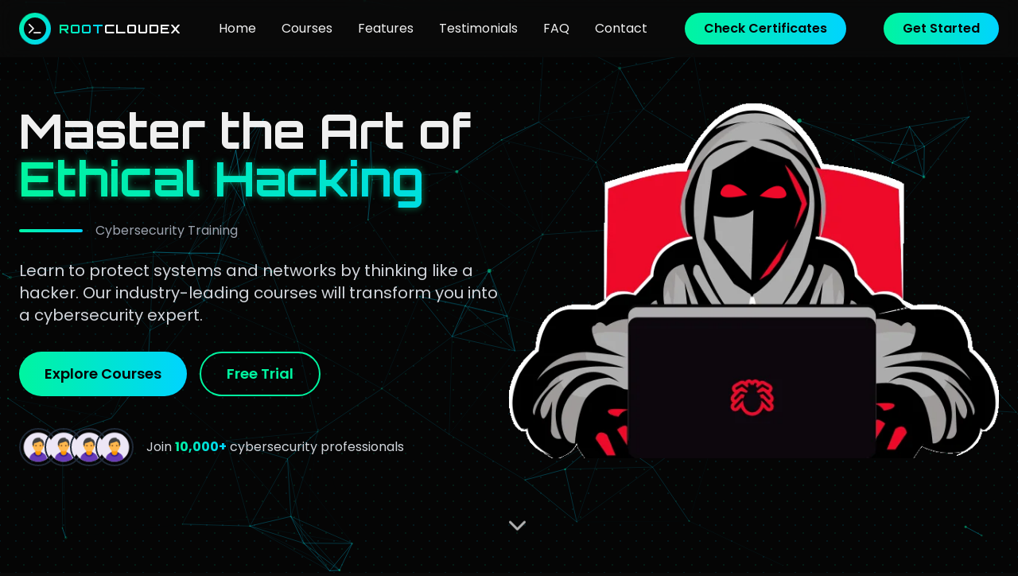

--- FILE ---
content_type: text/html; charset=UTF-8
request_url: https://rootcloudex.com/index.php?language=danish
body_size: 10720
content:
<!DOCTYPE html>
<html lang="en">
<head>
    <meta charset="UTF-8">
    <meta name="viewport" content="width=device-width, initial-scale=1.0">
    <title>Root Cloudex | Ethical Hacking & Cybersecurity Courses</title>
    <link rel="icon" type="image/png" href="favicon.png">
    <link href="https://cdn.jsdelivr.net/npm/tailwindcss@2.2.19/dist/tailwind.min.css" rel="stylesheet">
    <link rel="stylesheet" href="https://cdnjs.cloudflare.com/ajax/libs/font-awesome/6.0.0-beta3/css/all.min.css">
    <link rel="preconnect" href="https://fonts.googleapis.com">
    <link rel="preconnect" href="https://fonts.gstatic.com" crossorigin>
    <link href="https://fonts.googleapis.com/css2?family=Poppins:wght@300;400;500;600;700&family=Orbitron:wght@400;500;600;700&display=swap" rel="stylesheet">
    <style>
        :root {
            --primary: #00f5a0;
            --secondary: #00d4ff;
            --dark: #0a0a0a;
            --darker: #050505;
            --light: #f0f0f0;
        }
        
        html {
            scroll-behavior: smooth;
        }
        
        body {
            font-family: 'Poppins', sans-serif;
            background-color: var(--dark);
            color: var(--light);
            overflow-x: hidden;
        }
        
        .orbitron {
            font-family: 'Orbitron', sans-serif;
        }
        
        .gradient-text {
            background: linear-gradient(90deg, var(--primary), var(--secondary));
            -webkit-background-clip: text;
            background-clip: text;
            color: transparent;
        }
        
        .gradient-bg {
            background: linear-gradient(135deg, var(--primary), var(--secondary));
        }
        
        .cyber-gradient {
            background: linear-gradient(135deg, #0a0a0a 0%, #1a1a1a 100%);
        }
        
        .cyber-card {
            background: rgba(15, 15, 15, 0.6);
            backdrop-filter: blur(10px);
            border: 1px solid rgba(255, 255, 255, 0.1);
            box-shadow: 0 8px 32px rgba(0, 0, 0, 0.2);
            transition: all 0.3s ease;
        }
        
        .cyber-card:hover {
            transform: translateY(-5px);
            box-shadow: 0 15px 35px rgba(0, 0, 0, 0.3);
            border: 1px solid rgba(0, 245, 160, 0.3);
        }
        
        .cyber-button {
            background: linear-gradient(90deg, var(--primary), var(--secondary));
            color: var(--darker);
            font-weight: 600;
            border: none;
            position: relative;
            z-index: 1;
            overflow: hidden;
            transition: all 0.3s ease;
        }
        
        .cyber-button:hover {
            transform: translateY(-2px);
            box-shadow: 0 10px 20px rgba(0, 245, 160, 0.3);
        }
        
        .cyber-button::after {
            content: '';
            position: absolute;
            top: 0;
            left: 0;
            width: 0;
            height: 100%;
            background: rgba(255, 255, 255, 0.2);
            transition: width 0.3s ease;
            z-index: -1;
        }
        
        .cyber-button:hover::after {
            width: 100%;
        }
        
        .cyber-outline-button {
            background: transparent;
            color: var(--primary);
            border: 2px solid var(--primary);
            font-weight: 600;
            position: relative;
            z-index: 1;
            overflow: hidden;
            transition: all 0.3s ease;
        }
        
        .cyber-outline-button:hover {
            color: var(--darker);
            transform: translateY(-2px);
            box-shadow: 0 10px 20px rgba(0, 245, 160, 0.2);
        }
        
        .cyber-outline-button::after {
            content: '';
            position: absolute;
            top: 0;
            left: 0;
            width: 0;
            height: 100%;
            background: linear-gradient(90deg, var(--primary), var(--secondary));
            transition: width 0.3s ease;
            z-index: -1;
        }
        
        .cyber-outline-button:hover::after {
            width: 100%;
        }
        
        .matrix-bg {
            background-color: var(--darker);
            background-image: 
                radial-gradient(rgba(0, 245, 160, 0.1) 1px, transparent 1px),
                radial-gradient(rgba(0, 212, 255, 0.1) 1px, transparent 1px);
            background-size: 20px 20px;
            background-position: 0 0, 10px 10px;
        }
        
        .cyber-grid {
            background-size: 30px 30px;
            background-image: 
                linear-gradient(rgba(255, 255, 255, 0.05) 1px, transparent 1px),
                linear-gradient(90deg, rgba(255, 255, 255, 0.05) 1px, transparent 1px);
        }
        
        .glow {
            text-shadow: 0 0 10px rgba(0, 245, 160, 0.5);
        }
        
        .glow-box {
            box-shadow: 0 0 20px rgba(0, 245, 160, 0.3);
        }
        
        .nav-link {
            position: relative;
            transition: all 0.3s ease;
        }
        
        .nav-link::after {
            content: '';
            position: absolute;
            bottom: -5px;
            left: 0;
            width: 0;
            height: 2px;
            background: linear-gradient(90deg, var(--primary), var(--secondary));
            transition: width 0.3s ease;
        }
        
        .nav-link:hover::after {
            width: 100%;
        }
        
        .sticky-nav {
            position: fixed;
            top: 0;
            left: 0;
            width: 100%;
            z-index: 1000;
            backdrop-filter: blur(10px);
            background: rgba(10, 10, 10, 0.8);
            box-shadow: 0 4px 30px rgba(0, 0, 0, 0.1);
            transition: all 0.3s ease;
        }
        
        .progress-bar {
            position: fixed;
            top: 0;
            left: 0;
            height: 3px;
            background: linear-gradient(90deg, var(--primary), var(--secondary));
            z-index: 1001;
            width: 0%;
            transition: width 0.1s ease;
        }
        
        .reveal {
            opacity: 0;
            transform: translateY(30px);
            transition: all 0.8s ease;
        }
        
        .reveal.active {
            opacity: 1;
            transform: translateY(0);
        }
        
        .floating {
            animation: float 3s ease-in-out infinite;
        }
        
        @keyframes float {
            0% { transform: translateY(0px); }
            50% { transform: translateY(-15px); }
            100% { transform: translateY(0px); }
        }
        
        .pulse {
            animation: pulse 2s infinite;
        }
        
        @keyframes pulse {
            0% { transform: scale(1); }
            50% { transform: scale(1.05); }
            100% { transform: scale(1); }
        }
        
        .typing-cursor {
            display: inline-block;
            width: 3px;
            height: 42px;
            background-color: var(--primary);
            margin-left: 8px;
            animation: blink 1s infinite;
        }
        
        @keyframes blink {
            0%, 100% { opacity: 1; }
            50% { opacity: 0; }
        }
        
        /* Custom scrollbar */
        ::-webkit-scrollbar {
            width: 10px;
        }
        
        ::-webkit-scrollbar-track {
            background: var(--darker);
        }
        
        ::-webkit-scrollbar-thumb {
            background: linear-gradient(var(--primary), var(--secondary));
            border-radius: 5px;
        }
        
        /* Mobile menu */
        .mobile-menu {
            position: fixed;
            top: 0;
            right: -100%;
            width: 80%;
            height: 100vh;
            background: rgba(10, 10, 10, 0.95);
            backdrop-filter: blur(10px);
            z-index: 1000;
            transition: right 0.3s ease;
            display: flex;
            flex-direction: column;
            justify-content: center;
            align-items: center;
        }
        
        .mobile-menu.active {
            right: 0;
        }
        
        .hamburger {
            width: 30px;
            height: 20px;
            position: relative;
            cursor: pointer;
        }
        
        .hamburger span {
            display: block;
            position: absolute;
            height: 3px;
            width: 100%;
            background: var(--primary);
            border-radius: 3px;
            opacity: 1;
            left: 0;
            transform: rotate(0deg);
            transition: .25s ease-in-out;
        }
        
        .hamburger span:nth-child(1) {
            top: 0px;
        }
        
        .hamburger span:nth-child(2) {
            top: 8px;
        }
        
        .hamburger span:nth-child(3) {
            top: 16px;
        }
        
        .hamburger.active span:nth-child(1) {
            top: 8px;
            transform: rotate(135deg);
        }
        
        .hamburger.active span:nth-child(2) {
            opacity: 0;
            left: -60px;
        }
        
        .hamburger.active span:nth-child(3) {
            top: 8px;
            transform: rotate(-135deg);
        }
        
        /* Testimonial slider */
        .testimonial-slider {
            display: flex;
            overflow: hidden;
            position: relative;
        }
        
        .testimonial-slide {
            min-width: 100%;
            transition: transform 0.5s ease;
        }
        
        /* Course hover effect */
        .course-card {
            position: relative;
            overflow: hidden;
        }
        
        .course-overlay {
            position: absolute;
            bottom: -100%;
            left: 0;
            width: 100%;
            height: 100%;
            background: linear-gradient(to top, rgba(0, 0, 0, 0.9), transparent);
            display: flex;
            flex-direction: column;
            justify-content: flex-end;
            padding: 2rem;
            transition: bottom 0.3s ease;
        }
        
        .course-card:hover .course-overlay {
            bottom: 0;
        }
        
        /* FAQ accordion */
        .faq-item {
            overflow: hidden;
        }
        
        .faq-answer {
            max-height: 0;
            overflow: hidden;
            transition: max-height 0.3s ease;
        }
        
        .faq-item.active .faq-answer {
            max-height: 300px;
        }
        
        .faq-item.active .faq-icon {
            transform: rotate(45deg);
        }
        
        .faq-icon {
            transition: transform 0.3s ease;
        }
        
        /* Stats counter */
        .counter {
            font-family: 'Orbitron', sans-serif;
            font-weight: 700;
        }
        
        /* Particles */
        #particles-js {
            position: absolute;
            width: 100%;
            height: 100%;
            top: 0;
            left: 0;
            z-index: 0;
        }
        
        /* Logo styling */
        .logo-container {
            display: flex;
            align-items: center;
        }
        
        .logo-icon {
            position: relative;
            width: 40px;
            height: 40px;
            margin-right: 10px;
        }
        
        .logo-circle {
            position: absolute;
            width: 100%;
            height: 100%;
            border-radius: 50%;
            background: linear-gradient(135deg, var(--primary), var(--secondary));
            animation: pulse 2s infinite;
        }
        
        .logo-inner {
            position: absolute;
            top: 50%;
            left: 50%;
            transform: translate(-50%, -50%);
            width: 70%;
            height: 70%;
            background: var(--darker);
            border-radius: 50%;
            display: flex;
            align-items: center;
            justify-content: center;
        }
        
        .logo-text {
            font-family: 'Orbitron', sans-serif;
            font-weight: 700;
            letter-spacing: 1px;
        }
    </style>
</head>
<body>
    <!-- Progress Bar -->
    <div class="progress-bar" id="progressBar"></div>
    
    <!-- Navigation -->
    <nav class="py-4 px-6 sticky-nav" id="navbar">
        <div class="container mx-auto flex justify-between items-center">
            <div class="flex items-center">
                <div class="logo-container">
                    <div class="logo-icon">
                        <div class="logo-circle"></div>
                        <div class="logo-inner">
                            <i class="fas fa-terminal text-primary text-sm"></i>
                        </div>
                    </div>
                    <div class="logo-text">
                        <span class="gradient-text">ROOT</span><span class="text-white">CLOUDEX</span>
                    </div>
                </div>
            </div>
            <div class="hidden md:flex space-x-8">
                <a href="#home" class="nav-link hover:text-primary">Home</a>
                <a href="#courses" class="nav-link hover:text-primary">Courses</a>
                <a href="#features" class="nav-link hover:text-primary">Features</a>
                <a href="#testimonials" class="nav-link hover:text-primary">Testimonials</a>
                <a href="#faq" class="nav-link hover:text-primary">FAQ</a>
                <a href="#contact" class="nav-link hover:text-primary">Contact</a>
            </div>
            <!-- <div class="hidden md:block">
                <button class="cyber-button py-2 px-6 rounded-full">
                    Get Started
                </button>
            </div> -->
            
            <div class="hidden md:block">
    <a href="verify.php"  rel="noopener noreferrer">
        <button class="cyber-button py-2 px-6 rounded-full">
            Check Certificates
        </button>
    </a>
</div>

            
            
            
            
            
            <div class="hidden md:block">
    <a href="https://api.whatsapp.com/send?phone=01742057743&text=I%20am%20contracted%20with%20your%20website." target="_blank" rel="noopener noreferrer">
        <button class="cyber-button py-2 px-6 rounded-full">
            Get Started
        </button>
    </a>
</div>

            <div class="md:hidden">
                <div class="hamburger" id="hamburger">
                    <span></span>
                    <span></span>
                    <span></span>
                </div>
            </div>
        </div>
    </nav>
    
    <!-- Mobile Menu -->
    <div class="mobile-menu" id="mobileMenu">
        <a href="#home" class="text-xl mb-6 nav-link">Home</a>
        <a href="#courses" class="text-xl mb-6 nav-link">Courses</a>
        <a href="#features" class="text-xl mb-6 nav-link">Features</a>
        <a href="#testimonials" class="text-xl mb-6 nav-link">Testimonials</a>
        <a href="#faq" class="text-xl mb-6 nav-link">FAQ</a>
        <a href="#contact" class="text-xl mb-6 nav-link">Contact</a>
        <!-- <button class="cyber-button py-2 px-6 rounded-full mt-4">-->
        <!--    Check Certificates-->
        <!--</button>-->
        <a href="verify.php" class="cyber-button py-2 px-6 rounded-full mt-4">
    Check Certificates
</a>

        <button class="cyber-button py-2 px-6 rounded-full mt-4">
            Get Started
        </button>
    </div>
    
    <!-- Hero Section -->
    <section id="home" class="relative min-h-screen flex items-center py-20 px-6 matrix-bg overflow-hidden">
        <div id="particles-js"></div>
        <div class="container mx-auto relative z-10">
            <div class="flex flex-col md:flex-row items-center">
                <div class="md:w-1/2 mb-10 md:mb-0 reveal">
                    <h1 class="text-4xl md:text-6xl font-bold mb-6 leading-tight orbitron">
                        Master the Art of <span class="gradient-text glow">Ethical Hacking</span>
                    </h1>
                    <div class="flex items-center mb-6">
                        <div class="h-1 w-20 gradient-bg rounded-full"></div>
                        <p class="ml-4 text-gray-400">Cybersecurity Training</p>
                    </div>
                    <p class="text-xl mb-8 text-gray-300">
                        Learn to protect systems and networks by thinking like a hacker. Our industry-leading courses will transform you into a cybersecurity expert.
                    </p>
                    <div class="flex flex-col sm:flex-row space-y-4 sm:space-y-0 sm:space-x-4">
                        <button class="cyber-button py-3 px-8 rounded-full text-lg">
                            Explore Courses
                        </button>
                        <button class="cyber-outline-button py-3 px-8 rounded-full text-lg">
                            Free Trial
                        </button>
                    </div>
                    <div class="mt-10 flex items-center">
                        <div class="flex -space-x-4">
                            <img src="re1.png" alt="Student" class="w-12 h-12 rounded-full border-2 border-gray-800">
                            <img src="re1.png" alt="Student" class="w-12 h-12 rounded-full border-2 border-gray-800">
                            <img src="re1.png" alt="Student" class="w-12 h-12 rounded-full border-2 border-gray-800">
                            <img src="re1.png" alt="Student" class="w-12 h-12 rounded-full border-2 border-gray-800">
                        </div>
                        <p class="ml-4 text-gray-300">
                            Join <span class="gradient-text font-bold">10,000+</span> cybersecurity professionals
                        </p>
                    </div>
                </div>
                <div class="md:w-1/2 flex justify-center reveal">
                    <div class="relative">
                        <div class="absolute inset-0 bg-gradient-to-r from-primary to-secondary opacity-20 blur-3xl rounded-full"></div>
                        <img src="1.webp" alt="Cybersecurity" class="relative z-10 floating">
                    </div>
                </div>
            </div>
        </div>
        <div class="absolute bottom-10 left-1/2 transform -translate-x-1/2 animate-bounce">
            <a href="#courses" class="text-white opacity-70 hover:opacity-100 transition">
                <i class="fas fa-chevron-down text-2xl"></i>
            </a>
        </div>
    </section>
    
    <!-- Stats Section -->
    <section class="py-16 px-6 cyber-gradient">
        <div class="container mx-auto">
            <div class="grid grid-cols-2 md:grid-cols-4 gap-8 text-center">
                <div class="cyber-card p-6 rounded-lg reveal">
                    <h3 class="text-4xl font-bold gradient-text counter" data-target="1">0</h3>
                    <p class="text-gray-400 mt-2">Expert Instructors</p>
                </div>
                <div class="cyber-card p-6 rounded-lg reveal">
                    <h3 class="text-4xl font-bold gradient-text counter" data-target="3">0</h3>
                    <p class="text-gray-400 mt-2">Courses Available</p>
                </div>
                <div class="cyber-card p-6 rounded-lg reveal">
                    <h3 class="text-4xl font-bold gradient-text counter" data-target="2000">0</h3>
                    <p class="text-gray-400 mt-2">Students Enrolled</p>
                </div>
                <div class="cyber-card p-6 rounded-lg reveal">
                    <h3 class="text-4xl font-bold gradient-text counter" data-target="95">0</h3>
                    <p class="text-gray-400 mt-2">Success Rate</p>
                </div>
            </div>
        </div>
    </section>
    
    <!-- Courses Section -->
    <section id="courses" class="py-20 px-6 bg-darker cyber-grid">
        <div class="container mx-auto">
            <div class="text-center mb-16 reveal">
                <p class="text-primary mb-2">WHAT WE OFFER</p>
                <h2 class="text-4xl font-bold mb-4 orbitron">Premium <span class="gradient-text">Courses</span></h2>
                <div class="h-1 w-20 gradient-bg rounded-full mx-auto"></div>
                <p class="text-gray-400 max-w-2xl mx-auto mt-6">
                    Comprehensive training programs designed by industry experts to build your cybersecurity career from the ground up.
                </p>
            </div>
            <div class="grid grid-cols-1 md:grid-cols-3 gap-8">
                <!-- Course 1 -->
                <div class="cyber-card rounded-xl overflow-hidden course-card reveal">
                    <img src="c1.png" alt="Ethical Hacking Course" class="w-full h-56 object-cover">
                    <div class="p-6">
                        <div class="flex justify-between items-center mb-4">
                            <span class="bg-green-500 text-xs text-white px-3 py-1 rounded-full font-semibold">Popular</span>
                            <span class="text-gray-300"><i class="fas fa-star text-yellow-400"></i> 5.0</span>
                        </div>
                        <h3 class="text-xl font-bold mb-2">Certified Ethical Hacker (CEH)</h3>
                        <p class="text-gray-400 mb-4">Master the tools and techniques used by professional hackers and security professionals.</p>
                        <div class="flex justify-between items-center">
                            <span class="text-2xl font-bold gradient-text">BDT 10,000</span>
                            <!-- <button class="cyber-button py-2 px-4 rounded-full">
                                Enroll Now
                            </button> -->
                            <a href="https://api.whatsapp.com/send?phone=01742057743&text=I%20am%20contracted%20with%20your%20website.I need CEH" target="_blank" rel="noopener noreferrer">
    <button class="cyber-button py-2 px-4 rounded-full">
        Enroll Now
    </button>
</a>
                        </div>
                    </div>
                    
                </div>
                
                <!-- Course 2 -->
                <div class="cyber-card rounded-xl overflow-hidden course-card reveal">
                    <img src="c2.png" alt="Network Security Course" class="w-full h-56 object-cover">
                    <div class="p-6">
                        <div class="flex justify-between items-center mb-4">
                            <span class="bg-blue-500 text-xs text-white px-3 py-1 rounded-full font-semibold">Advanced</span>
                            <span class="text-gray-300"><i class="fas fa-star text-yellow-400"></i> 4.8</span>
                        </div>
                        <h3 class="text-xl font-bold mb-2">Network Security Specialist</h3>
                        <p class="text-gray-400 mb-4">Learn to secure networks, implement firewalls, and detect intrusions effectively.</p>
                        <div class="flex justify-between items-center">
                            <span class="text-2xl font-bold gradient-text">BDT 5,000</span>
                            <!-- <button class="cyber-button py-2 px-4 rounded-full">
                                Enroll Now
                            </button> -->
                            <a href="https://api.whatsapp.com/send?phone=01742057743&text=I%20am%20contracted%20with%20your%20website.I need NSS" target="_blank" rel="noopener noreferrer">
    <button class="cyber-button py-2 px-4 rounded-full">
        Enroll Now
    </button>
</a>
                        </div>
                    </div>
                   
                </div>
                
                <!-- Course 3 -->
                <div class="cyber-card rounded-xl overflow-hidden course-card reveal">
                    <img src="c3.png" alt="Penetration Testing Course" class="w-full h-56 object-cover">
                    <div class="p-6">
                        <div class="flex justify-between items-center mb-4">
                            <span class="bg-purple-500 text-xs text-white px-3 py-1 rounded-full font-semibold">New</span>
                            <span class="text-gray-300"><i class="fas fa-star text-yellow-400"></i> 4.8</span>
                        </div>
                        <h3 class="text-xl font-bold mb-2">Advanced Penetration Testing</h3>
                        <p class="text-gray-400 mb-4">Master the art of penetration testing and vulnerability assessment.</p>
                        <div class="flex justify-between items-center">
                            <span class="text-2xl font-bold gradient-text">BDT 5,000</span>
                            <!-- <button class="cyber-button py-2 px-4 rounded-full">
                                Enroll Now
                            </button> -->
                            <a href="https://api.whatsapp.com/send?phone=01742057743&text=I%20am%20contracted%20with%20your%20website.I need APT" target="_blank" rel="noopener noreferrer">
    <button class="cyber-button py-2 px-4 rounded-full">
        Enroll Now
    </button>
</a>
                        </div>
                    </div>
                   
                </div>
            </div>
            
        </div>
    </section>
    
    <!-- Features Section -->
    <section id="features" class="py-20 px-6 matrix-bg">
        <div class="container mx-auto">
            <div class="text-center mb-16 reveal">
                <p class="text-primary mb-2">WHY CHOOSE US</p>
                <h2 class="text-4xl font-bold mb-4 orbitron">Our <span class="gradient-text">Features</span></h2>
                <div class="h-1 w-20 gradient-bg rounded-full mx-auto"></div>
                <p class="text-gray-400 max-w-2xl mx-auto mt-6">
                    We provide a comprehensive learning experience with cutting-edge tools and resources.
                </p>
            </div>
            <div class="grid grid-cols-1 md:grid-cols-2 lg:grid-cols-3 gap-8">
                <div class="cyber-card p-8 rounded-xl reveal">
                    <div class="w-16 h-16 rounded-full gradient-bg flex items-center justify-center mb-6">
                        <i class="fas fa-laptop-code text-2xl text-black"></i>
                    </div>
                    <h3 class="text-xl font-bold mb-3">Virtual Hacking Labs</h3>
                    <p class="text-gray-400">Practice in real-world environments with our state-of-the-art virtual labs and capture-the-flag exercises.</p>
                </div>
                <div class="cyber-card p-8 rounded-xl reveal">
                    <div class="w-16 h-16 rounded-full gradient-bg flex items-center justify-center mb-6">
                        <i class="fas fa-certificate text-2xl text-black"></i>
                    </div>
                    <h3 class="text-xl font-bold mb-3">Industry Certifications</h3>
                    <p class="text-gray-400">Prepare for top cybersecurity certifications including CEH, CISSP, CompTIA Security+, and more.</p>
                </div>
                <div class="cyber-card p-8 rounded-xl reveal">
                    <div class="w-16 h-16 rounded-full gradient-bg flex items-center justify-center mb-6">
                        <i class="fas fa-user-shield text-2xl text-black"></i>
                    </div>
                    <h3 class="text-xl font-bold mb-3">Expert Instructors</h3>
                    <p class="text-gray-400">Learn from cybersecurity professionals with years of experience in the field and industry connections.</p>
                </div>
                <div class="cyber-card p-8 rounded-xl reveal">
                    <div class="w-16 h-16 rounded-full gradient-bg flex items-center justify-center mb-6">
                        <i class="fas fa-clock text-2xl text-black"></i>
                    </div>
                    <h3 class="text-xl font-bold mb-3">Lifetime Access</h3>
                    <p class="text-gray-400">Get unlimited access to course materials, updates, and our community forum for continuous learning.</p>
                </div>
                <div class="cyber-card p-8 rounded-xl reveal">
                    <div class="w-16 h-16 rounded-full gradient-bg flex items-center justify-center mb-6">
                        <i class="fas fa-users text-2xl text-black"></i>
                    </div>
                    <h3 class="text-xl font-bold mb-3">Community Support</h3>
                    <p class="text-gray-400">Join our active community of cybersecurity enthusiasts and professionals for networking and support.</p>
                </div>
                <div class="cyber-card p-8 rounded-xl reveal">
                    <div class="w-16 h-16 rounded-full gradient-bg flex items-center justify-center mb-6">
                        <i class="fas fa-briefcase text-2xl text-black"></i>
                    </div>
                    <h3 class="text-xl font-bold mb-3">Job Placement</h3>
                    <p class="text-gray-400">Get assistance with resume building, interview preparation, and connections to our hiring partners.</p>
                </div>
            </div>
        </div>
    </section>
    
    <!-- About Section -->
    <section class="py-20 px-6 cyber-gradient">
        <div class="container mx-auto">
            <div class="flex flex-col md:flex-row items-center">
                <div class="md:w-1/2 mb-10 md:mb-0 reveal">
                    <div class="relative">
                        <div class="absolute inset-0 bg-gradient-to-r from-primary to-secondary opacity-20 blur-3xl rounded-full"></div>
                        <img src="about.png" alt="About Us" class="rounded-xl shadow-xl max-w-full h-auto relative z-10">
                    </div>
                </div>
                <div class="md:w-1/2 md:pl-12 reveal">
                    <p class="text-primary mb-2">ABOUT US</p>
                    <h2 class="text-4xl font-bold mb-6 orbitron">Who We <span class="gradient-text">Are</span></h2>
                    <div class="h-1 w-20 gradient-bg rounded-full mb-6"></div>
                    <p class="text-gray-300 mb-6">
                        Founded by a team of cybersecurity experts with decades of combined experience, Root Cloudex is dedicated to bridging the cybersecurity skills gap through practical, hands-on training.
                    </p>
                    <p class="text-gray-300 mb-6">
                        Our mission is to empower individuals with the knowledge and skills needed to protect organizations from cyber threats in an increasingly digital world.
                    </p>
                    <div class="grid grid-cols-2 gap-4 mb-8">
                        <div class="flex items-center">
                            <i class="fas fa-check-circle text-primary mr-2"></i>
                            <span>Industry-recognized certifications</span>
                        </div>
                        <div class="flex items-center">
                            <i class="fas fa-check-circle text-primary mr-2"></i>
                            <span>24/7 support community</span>
                        </div>
                        <div class="flex items-center">
                            <i class="fas fa-check-circle text-primary mr-2"></i>
                            <span>Job placement assistance</span>
                        </div>
                        <div class="flex items-center">
                            <i class="fas fa-check-circle text-primary mr-2"></i>
                            <span>Lifetime access to materials</span>
                        </div>
                    </div>
                    <button class="cyber-button py-3 px-8 rounded-full text-lg">
                        Learn More About Us
                    </button>
                </div>
            </div>
        </div>
    </section>
    
    <!-- Testimonials Section -->
    <section id="testimonials" class="py-20 px-6 bg-darker cyber-grid">
        <div class="container mx-auto">
            <div class="text-center mb-16 reveal">
                <p class="text-primary mb-2">TESTIMONIALS</p>
                <h2 class="text-4xl font-bold mb-4 orbitron">What Our <span class="gradient-text">Students Say</span></h2>
                <div class="h-1 w-20 gradient-bg rounded-full mx-auto"></div>
                <p class="text-gray-400 max-w-2xl mx-auto mt-6">
                    Hear from our graduates who have successfully transitioned into cybersecurity careers.
                </p>
            </div>
            <div class="testimonial-slider ">
                <!-- Testimonial 1 -->
                <div class="testimonial-slide">
                    <div class="max-w-3xl mx-auto cyber-card p-8 rounded-xl">
                        <div class="text-yellow-400 mb-4 flex">
                            <i class="fas fa-star"></i>
                            <i class="fas fa-star"></i>
                            <i class="fas fa-star"></i>
                            <i class="fas fa-star"></i>
                            <i class="fas fa-star"></i>
                        </div>
                        <p class="text-gray-300 mb-6 text-xl italic">
                            "The CEH course was incredibly comprehensive. The hands-on labs gave me practical experience that I was able to immediately apply in my job. Within three months of completing the course, I received a promotion and a significant salary increase."
                        </p>
                        <div class="flex items-center">
                            <img src="re.png" alt="Student" class="w-16 h-16 rounded-full mr-4 border-2 border-primary">
                            <div>
                                <h4 class="font-bold text-lg">Mehedi Hasan</h4>
                                <p class="text-primary">Security Analyst</p>
                            </div>
                        </div>
                    </div>
                </div>

            </div>
            <div class="flex justify-center mt-8 space-x-2">
                <button class="w-3 h-3 rounded-full bg-gray-600 testimonial-dot active" data-index="0"></button>
                <!-- <button class="w-3 h-3 rounded-full bg-gray-600 testimonial-dot active" data-index="1"></button>
                <button class="w-3 h-3 rounded-full bg-gray-600 testimonial-dot active" data-index="2"></button> -->
            </div>
        </div>
    </section>
    
    <!-- FAQ Section -->
    <section id="faq" class="py-20 px-6 matrix-bg">
        <div class="container mx-auto">
            <div class="text-center mb-16 reveal">
                <p class="text-primary mb-2">FAQ</p>
                <h2 class="text-4xl font-bold mb-4 orbitron">Frequently Asked <span class="gradient-text">Questions</span></h2>
                <div class="h-1 w-20 gradient-bg rounded-full mx-auto"></div>
                <p class="text-gray-400 max-w-2xl mx-auto mt-6">
                    Find answers to common questions about our courses and learning process.
                </p>
            </div>
            <div class="max-w-3xl mx-auto">
                <!-- FAQ Item 1 -->
                <div class="cyber-card mb-6 rounded-xl overflow-hidden faq-item reveal">
                    <button class="flex justify-between items-center w-full p-5 text-left">
                        <span class="font-semibold text-lg">Do I need prior experience to take these courses?</span>
                        <i class="fas fa-plus text-primary faq-icon"></i>
                    </button>
                    <div class="faq-answer">
                        <div class="p-5 pt-0 border-t border-gray-700">
                            <p class="text-gray-300">
                                While some advanced courses require basic knowledge, we offer beginner-friendly courses that assume no prior experience. Our "Introduction to Cybersecurity" course is perfect for those just starting out. We provide a clear learning path that guides you from beginner to advanced levels.
                            </p>
                        </div>
                    </div>
                </div>
                
                <!-- FAQ Item 2 -->
                <div class="cyber-card mb-6 rounded-xl overflow-hidden faq-item reveal">
                    <button class="flex justify-between items-center w-full p-5 text-left">
                        <span class="font-semibold text-lg">How long does it take to complete a course?</span>
                        <i class="fas fa-plus text-primary faq-icon"></i>
                    </button>
                    <div class="faq-answer">
                        <div class="p-5 pt-0 border-t border-gray-700">
                            <p class="text-gray-300">
                                Course duration varies depending on the complexity and depth. Most courses can be completed in 8-12 weeks with a commitment of 5-10 hours per week. However, you have lifetime access and can learn at your own pace. Our platform tracks your progress, allowing you to pick up where you left off.
                            </p>
                        </div>
                    </div>
                </div>
                
                <!-- FAQ Item 3 -->
                <div class="cyber-card mb-6 rounded-xl overflow-hidden faq-item reveal">
                    <button class="flex justify-between items-center w-full p-5 text-left">
                        <span class="font-semibold text-lg">Are the courses legally compliant?</span>
                        <i class="fas fa-plus text-primary faq-icon"></i>
                    </button>
                    <div class="faq-answer">
                        <div class="p-5 pt-0 border-t border-gray-700">
                            <p class="text-gray-300">
                                Absolutely. We teach ethical hacking within legal boundaries. Our courses emphasize the importance of obtaining proper authorization before testing any systems. We provide safe, legal environments for practicing techniques. All our content adheres to cybersecurity ethics and legal standards.
                            </p>
                        </div>
                    </div>
                </div>
                
                <!-- FAQ Item 4 -->
                <div class="cyber-card mb-6 rounded-xl overflow-hidden faq-item reveal">
                    <button class="flex justify-between items-center w-full p-5 text-left">
                        <span class="font-semibold text-lg">Will I get a certificate upon completion?</span>
                        <i class="fas fa-plus text-primary faq-icon"></i>
                    </button>
                    <div class="faq-answer">
                        <div class="p-5 pt-0 border-t border-gray-700">
                            <p class="text-gray-300">
                                Yes, all our courses come with a completion certificate. Additionally, many courses prepare you for industry-recognized certifications like CEH, CISSP, and CompTIA Security+, though the exam fees for these are separate. Our certificates are recognized by leading companies in the cybersecurity industry.
                            </p>
                        </div>
                    </div>
                </div>
                
                <!-- FAQ Item 5 -->
                <div class="cyber-card mb-6 rounded-xl overflow-hidden faq-item reveal">
                    <button class="flex justify-between items-center w-full p-5 text-left">
                        <span class="font-semibold text-lg">Is there a money-back guarantee?</span>
                        <i class="fas fa-plus text-primary faq-icon"></i>
                    </button>
                    <div class="faq-answer">
                        <div class="p-5 pt-0 border-t border-gray-700">
                            <p class="text-gray-300">
                                Yes, we offer a 30-day money-back guarantee. If you're not satisfied with the course content within the first 30 days, you can request a full refund, no questions asked. We're confident in the quality of our courses and want you to feel secure in your investment.
                            </p>
                        </div>
                    </div>
                </div>
            </div>
        </div>
    </section>
    
    <!-- CTA Section -->
    <section class="py-20 px-6 cyber-gradient relative overflow-hidden">
        <div class="absolute inset-0 opacity-20">
            <div class="cyber-grid h-full"></div>
        </div>
        <div class="container mx-auto relative z-10">
            <div class="max-w-4xl mx-auto cyber-card p-10 rounded-xl glow-box reveal">
                <div class="text-center">
                    <h2 class="text-4xl font-bold mb-6 orbitron">Ready to Start Your <span class="gradient-text">Cybersecurity Journey</span>?</h2>
                    <p class="text-xl text-gray-300 mb-10">
                        Join thousands of students who have transformed their careers with our industry-leading courses.
                    </p>
                    <div class="flex flex-col sm:flex-row justify-center space-y-4 sm:space-y-0 sm:space-x-6">
                        <button class="cyber-button py-3 px-10 rounded-full text-lg pulse">
                            Get Started Now
                        </button>
                        <button class="cyber-outline-button py-3 px-10 rounded-full text-lg">
                            View Course Catalog
                        </button>
                    </div>
                    <p class="mt-8 text-gray-400">
                        <i class="fas fa-shield-alt text-primary mr-2"></i>
                        30-day money-back guarantee. No questions asked.
                    </p>
                </div>
            </div>
        </div>
    </section>
    
    <!-- Contact Section -->
    <section id="contact" class="py-20 px-6 bg-darker cyber-grid">
        <div class="container mx-auto">
            <div class="text-center mb-16 reveal">
                <p class="text-primary mb-2">CONTACT US</p>
                <h2 class="text-4xl font-bold mb-4 orbitron">Get in <span class="gradient-text">Touch</span></h2>
                <div class="h-1 w-20 gradient-bg rounded-full mx-auto"></div>
                <p class="text-gray-400 max-w-2xl mx-auto mt-6">
                    Have questions about our courses? Our team is here to help you.
                </p>
            </div>
            <div class="flex flex-col md:flex-row">
                <div class="md:w-1/2 mb-10 md:mb-0 md:pr-8 reveal">
                    <form class="cyber-card p-8 rounded-xl">
                        <div class="mb-6">
                            <label for="name" class="block mb-2 font-medium">Your Name</label>
                            <input type="text" id="name" class="w-full py-3 px-4 bg-gray-800 border border-gray-700 rounded-lg focus:outline-none focus:ring-2 focus:ring-primary">
                        </div>
                        <div class="mb-6">
                            <label for="email" class="block mb-2 font-medium">Your Email</label>
                            <input type="email" id="email" class="w-full py-3 px-4 bg-gray-800 border border-gray-700 rounded-lg focus:outline-none focus:ring-2 focus:ring-primary">
                        </div>
                        <div class="mb-6">
                            <label for="subject" class="block mb-2 font-medium">Subject</label>
                            <input type="text" id="subject" class="w-full py-3 px-4 bg-gray-800 border border-gray-700 rounded-lg focus:outline-none focus:ring-2 focus:ring-primary">
                        </div>
                        <div class="mb-6">
                            <label for="message" class="block mb-2 font-medium">Your Message</label>
                            <textarea id="message" rows="5" class="w-full py-3 px-4 bg-gray-800 border border-gray-700 rounded-lg focus:outline-none focus:ring-2 focus:ring-primary"></textarea>
                        </div>
                        <button type="submit" class="cyber-button py-3 px-8 rounded-full font-semibold w-full">
                            Send Message
                        </button>
                    </form>
                </div>
                <div class="md:w-1/2 md:pl-8 reveal">
                    <div class="cyber-card p-8 rounded-xl h-full">
                        <h3 class="text-2xl font-bold mb-6 orbitron">Contact <span class="gradient-text">Information</span></h3>
                        <div class="space-y-6">
                            <div class="flex items-start">
                                <div class="w-12 h-12 rounded-full gradient-bg flex items-center justify-center mr-4">
                                    <i class="fas fa-map-marker-alt text-xl text-black"></i>
                                </div>
                                <div>
                                    <h4 class="font-semibold mb-1">Address</h4>
                                    <p class="text-gray-400">Dhaka, Bangladesh</p>
                                </div>
                            </div>
                            <div class="flex items-start">
                                <div class="w-12 h-12 rounded-full gradient-bg flex items-center justify-center mr-4">
                                    <i class="fas fa-envelope text-xl text-black"></i>
                                </div>
                                <div>
                                    <h4 class="font-semibold mb-1">Email</h4>
                                    <p class="text-gray-400">support@rootcloudex.com</p>
                                </div>
                            </div>
                            <div class="flex items-start">
                                <div class="w-12 h-12 rounded-full gradient-bg flex items-center justify-center mr-4">
                                    <i class="fas fa-phone text-xl text-black"></i>
                                </div>
                                <div>
                                    <h4 class="font-semibold mb-1">Phone</h4>
                                    <p class="text-gray-400">+88 01742057743</p>
                                </div>
                            </div>
                            <div class="flex items-start">
                                <div class="w-12 h-12 rounded-full gradient-bg flex items-center justify-center mr-4">
                                    <i class="fas fa-clock text-xl text-black"></i>
                                </div>
                                <div>
                                    <h4 class="font-semibold mb-1">Hours</h4>
                                    <p class="text-gray-400">Everyday: 10:00 PM - 01:00 AM</p>
                                </div>
                            </div>
                        </div>
                        <div class="mt-8">
                            <h4 class="font-semibold mb-4">Follow Us</h4>
                            <div class="flex space-x-4">
                                <a href="https://www.facebook.com/RootCloudex" class="w-10 h-10 rounded-full border border-gray-700 flex items-center justify-center text-gray-400 hover:border-primary hover:text-primary transition">
                                    <i class="fab fa-facebook-f"></i>
                                </a>
                                
                                <a href="https://www.linkedin.com/company/rootcloudex" class="w-10 h-10 rounded-full border border-gray-700 flex items-center justify-center text-gray-400 hover:border-primary hover:text-primary transition">
                                    <i class="fab fa-linkedin-in"></i>
                                </a>
                                <a href="https://www.youtube.com/@rootcloudex" class="w-10 h-10 rounded-full border border-gray-700 flex items-center justify-center text-gray-400 hover:border-primary hover:text-primary transition">
                                    <i class="fab fa-youtube"></i>
                                </a>
                            </div>
                        </div>
                    </div>
                </div>
            </div>
        </div>
    </section>
    
    <!-- Newsletter Section -->
    <section class="py-16 px-6 cyber-gradient">
        <div class="container mx-auto max-w-4xl">
            <div class="cyber-card p-10 rounded-xl shadow-lg reveal">
                <div class="text-center mb-8">
                    <h2 class="text-2xl font-bold mb-4 orbitron">Subscribe to Our <span class="gradient-text">Newsletter</span></h2>
                    <p class="text-gray-400">Get the latest cybersecurity news, course updates, and exclusive offers delivered to your inbox.</p>
                </div>
                <form class="flex flex-col md:flex-row space-y-4 md:space-y-0 md:space-x-4">
                    <input type="email" placeholder="Your email address" class="flex-grow py-3 px-4 bg-gray-800 border border-gray-700 rounded-full focus:outline-none focus:ring-2 focus:ring-primary">
                    <button type="submit" class="cyber-button py-3 px-6 rounded-full font-semibold">
                        Subscribe
                    </button>
                </form>
                <p class="text-gray-500 text-sm mt-4 text-center">
                    We respect your privacy. Unsubscribe at any time.
                </p>
            </div>
        </div>
    </section>
    
    <!-- Footer -->
    <footer class="py-12 px-6 bg-darker border-t border-gray-800">
        <div class="container mx-auto">
            <div class="grid grid-cols-1 md:grid-cols-4 gap-8 mb-8">
                <div>
                    <div class="flex items-center mb-4">
                        <div class="logo-container">
                            <div class="logo-icon">
                                <div class="logo-circle"></div>
                                <div class="logo-inner">
                                    <i class="fas fa-terminal text-primary text-sm"></i>
                                </div>
                            </div>
                            <div class="logo-text">
                                <span class="gradient-text">ROOT</span><span class="text-white">CLOUDEX</span>
                            </div>
                        </div>
                    </div>
                    <p class="text-gray-400 mb-4">
                        Empowering the next generation of cybersecurity professionals with cutting-edge training and practical skills.
                    </p>
                    <div class="flex space-x-4">
                        <a href="https://www.facebook.com/RootCloudex" class="w-10 h-10 rounded-full border border-gray-700 flex items-center justify-center text-gray-400 hover:border-primary hover:text-primary transition">
                            <i class="fab fa-facebook-f"></i>
                        </a>
                        
                        <a href="https://www.linkedin.com/company/rootcloudex" class="w-10 h-10 rounded-full border border-gray-700 flex items-center justify-center text-gray-400 hover:border-primary hover:text-primary transition">
                            <i class="fab fa-linkedin-in"></i>
                        </a>
                        <a href="https://www.youtube.com/@rootcloudex" class="w-10 h-10 rounded-full border border-gray-700 flex items-center justify-center text-gray-400 hover:border-primary hover:text-primary transition">
                            <i class="fab fa-youtube"></i>
                        </a>
                    </div>
                </div>
                <div>
                    <h3 class="text-lg font-bold mb-4">Quick Links</h3>
                    <ul class="space-y-2">
                        <li><a href="#home" class="text-gray-400 hover:text-primary transition">Home</a></li>
                        <li><a href="#courses" class="text-gray-400 hover:text-primary transition">Courses</a></li>
                        <li><a href="#features" class="text-gray-400 hover:text-primary transition">Features</a></li>
                        <li><a href="#testimonials" class="text-gray-400 hover:text-primary transition">Testimonials</a></li>
                        <li><a href="#faq" class="text-gray-400 hover:text-primary transition">FAQ</a></li>
                        <li><a href="#contact" class="text-gray-400 hover:text-primary transition">Contact</a></li>
                    </ul>
                </div>
                <div>
                    <h3 class="text-lg font-bold mb-4">Courses</h3>
                    <ul class="space-y-2">
                        <li><a href="#" class="text-gray-400 hover:text-primary transition">Certified Ethical Hacker</a></li>
                        <li><a href="#" class="text-gray-400 hover:text-primary transition">Network Security</a></li>
                        <li><a href="#" class="text-gray-400 hover:text-primary transition">Penetration Testing</a></li>
                        <li><a href="#" class="text-gray-400 hover:text-primary transition">Cybersecurity Fundamentals</a></li>
                        <li><a href="#" class="text-gray-400 hover:text-primary transition">View All Courses</a></li>
                    </ul>
                </div>
                <div>
                    <h3 class="text-lg font-bold mb-4">Legal</h3>
                    <ul class="space-y-2">
                        <li><a href="#" class="text-gray-400 hover:text-primary transition">Terms of Service</a></li>
                        <li><a href="#" class="text-gray-400 hover:text-primary transition">Privacy Policy</a></li>
                        <li><a href="#" class="text-gray-400 hover:text-primary transition">Cookie Policy</a></li>
                        <li><a href="#" class="text-gray-400 hover:text-primary transition">Refund Policy</a></li>
                        <li><a href="#" class="text-gray-400 hover:text-primary transition">Legal Disclaimer</a></li>
                    </ul>
                </div>
            </div>
            <div class="pt-8 border-t border-gray-800 text-center text-gray-500 text-sm">
                <p>&copy; 2025 Root Cloudex. All rights reserved.</p>
                <p class="mt-2">
                    <strong class="text-gray-400">Important:</strong> Our courses teach ethical hacking techniques for defensive purposes only. Always obtain proper authorization before testing any systems.
                </p>
            </div>
        </div>
    </footer>
    
    <!-- Back to Top Button -->
    <button id="backToTop" class="fixed bottom-8 right-8 w-12 h-12 rounded-full gradient-bg flex items-center justify-center text-black opacity-0 invisible transition-all duration-300 z-50">
        <i class="fas fa-arrow-up"></i>
    </button>
    
    <!-- Particles.js -->
    <script src="https://cdn.jsdelivr.net/particles.js/2.0.0/particles.min.js"></script>
    
    <script>
        document.addEventListener('DOMContentLoaded', function() {
            // Sticky Navigation
            const navbar = document.getElementById('navbar');
            const progressBar = document.getElementById('progressBar');
            
            window.addEventListener('scroll', function() {
                if (window.scrollY > 100) {
                    navbar.classList.add('shadow-lg');
                } else {
                    navbar.classList.remove('shadow-lg');
                }
                
                // Update progress bar
                const scrollTop = document.documentElement.scrollTop;
                const scrollHeight = document.documentElement.scrollHeight;
                const clientHeight = document.documentElement.clientHeight;
                const scrollPercentage = (scrollTop / (scrollHeight - clientHeight)) * 100;
                progressBar.style.width = scrollPercentage + '%';
                
                // Back to top button
                const backToTop = document.getElementById('backToTop');
                if (scrollTop > 300) {
                    backToTop.classList.remove('opacity-0', 'invisible');
                    backToTop.classList.add('opacity-100', 'visible');
                } else {
                    backToTop.classList.remove('opacity-100', 'visible');
                    backToTop.classList.add('opacity-0', 'invisible');
                }
                
                // Reveal animations on scroll
                revealElements();
            });
            
            // Mobile Menu Toggle
            const hamburger = document.getElementById('hamburger');
            const mobileMenu = document.getElementById('mobileMenu');
            
            hamburger.addEventListener('click', function() {
                hamburger.classList.toggle('active');
                mobileMenu.classList.toggle('active');
            });
            
            // Close mobile menu when clicking on a link
            const mobileLinks = mobileMenu.querySelectorAll('a');
            mobileLinks.forEach(link => {
                link.addEventListener('click', function() {
                    hamburger.classList.remove('active');
                    mobileMenu.classList.remove('active');
                });
            });
            
            // Smooth scrolling for anchor links
            document.querySelectorAll('a[href^="#"]').forEach(anchor => {
                anchor.addEventListener('click', function(e) {
                    e.preventDefault();
                    const target = document.querySelector(this.getAttribute('href'));
                    if (target) {
                        window.scrollTo({
                            top: target.offsetTop - 80,
                            behavior: 'smooth'
                        });
                    }
                });
            });
            
            // Back to top button click
            const backToTop = document.getElementById('backToTop');
            backToTop.addEventListener('click', function() {
                window.scrollTo({
                    top: 0,
                    behavior: 'smooth'
                });
            });
            
            // FAQ Accordion
            const faqItems = document.querySelectorAll('.faq-item');
            faqItems.forEach(item => {
                const button = item.querySelector('button');
                button.addEventListener('click', function() {
                    item.classList.toggle('active');
                });
            });
            
            // Testimonial Slider
            const testimonialSlider = document.querySelector('.testimonial-slider');
            const testimonialSlides = document.querySelectorAll('.testimonial-slide');
            const testimonialDots = document.querySelectorAll('.testimonial-dot');
            let currentSlide = 0;
            
            function showSlide(index) {
                testimonialSlider.style.transform = `translateX(-${index * 100}%)`;
                testimonialDots.forEach(dot => dot.classList.remove('active'));
                testimonialDots[index].classList.add('active');
                currentSlide = index;
            }
            
            testimonialDots.forEach((dot, index) => {
                dot.addEventListener('click', () => showSlide(index));
            });
            
            // Auto slide testimonials
            setInterval(() => {
                currentSlide = (currentSlide + 1) % testimonialSlides.length;
                showSlide(currentSlide);
            }, 5000);
            
            // Reveal animations
            function revealElements() {
                const reveals = document.querySelectorAll('.reveal');
                
                reveals.forEach(element => {
                    const windowHeight = window.innerHeight;
                    const elementTop = element.getBoundingClientRect().top;
                    const elementVisible = 150;
                    
                    if (elementTop < windowHeight - elementVisible) {
                        element.classList.add('active');
                    }
                });
            }
            
            // Initialize reveal on load
            revealElements();
            
            // Counter animation
            const counters = document.querySelectorAll('.counter');
            let counted = false;
            
            function startCounting() {
                if (counted) return;
                
                counters.forEach(counter => {
                    const target = +counter.dataset.target;
                    let count = 0;
                    const increment = target / 100;
                    
                    const updateCount = () => {
                        if (count < target) {
                            count += increment;
                            counter.innerText = Math.ceil(count);
                            setTimeout(updateCount, 20);
                        } else {
                            counter.innerText = target;
                        }
                    };
                    
                    updateCount();
                });
                
                counted = true;
            }
            
            // Start counting when stats section is in view
            window.addEventListener('scroll', function() {
                const statsSection = document.querySelector('.counter').closest('section');
                const statsSectionTop = statsSection.getBoundingClientRect().top;
                
                if (statsSectionTop < window.innerHeight - 100) {
                    startCounting();
                }
            });
            
            // Initialize particles.js
            if (typeof particlesJS !== 'undefined') {
                particlesJS('particles-js', {
                    particles: {
                        number: {
                            value: 80,
                            density: {
                                enable: true,
                                value_area: 800
                            }
                        },
                        color: {
                            value: '#00f5a0'
                        },
                        shape: {
                            type: 'circle',
                            stroke: {
                                width: 0,
                                color: '#000000'
                            }
                        },
                        opacity: {
                            value: 0.5,
                            random: true,
                            anim: {
                                enable: true,
                                speed: 1,
                                opacity_min: 0.1,
                                sync: false
                            }
                        },
                        size: {
                            value: 3,
                            random: true,
                            anim: {
                                enable: true,
                                speed: 2,
                                size_min: 0.1,
                                sync: false
                            }
                        },
                        line_linked: {
                            enable: true,
                            distance: 150,
                            color: '#00d4ff',
                            opacity: 0.4,
                            width: 1
                        },
                        move: {
                            enable: true,
                            speed: 1,
                            direction: 'none',
                            random: true,
                            straight: false,
                            out_mode: 'out',
                            bounce: false,
                            attract: {
                                enable: false,
                                rotateX: 600,
                                rotateY: 1200
                            }
                        }
                    },
                    interactivity: {
                        detect_on: 'canvas',
                        events: {
                            onhover: {
                                enable: true,
                                mode: 'grab'
                            },
                            onclick: {
                                enable: true,
                                mode: 'push'
                            },
                            resize: true
                        },
                        modes: {
                            grab: {
                                distance: 140,
                                line_linked: {
                                    opacity: 1
                                }
                            },
                            push: {
                                particles_nb: 4
                            }
                        }
                    },
                    retina_detect: true
                });
            }
        });
    </script>
</body>
</html>